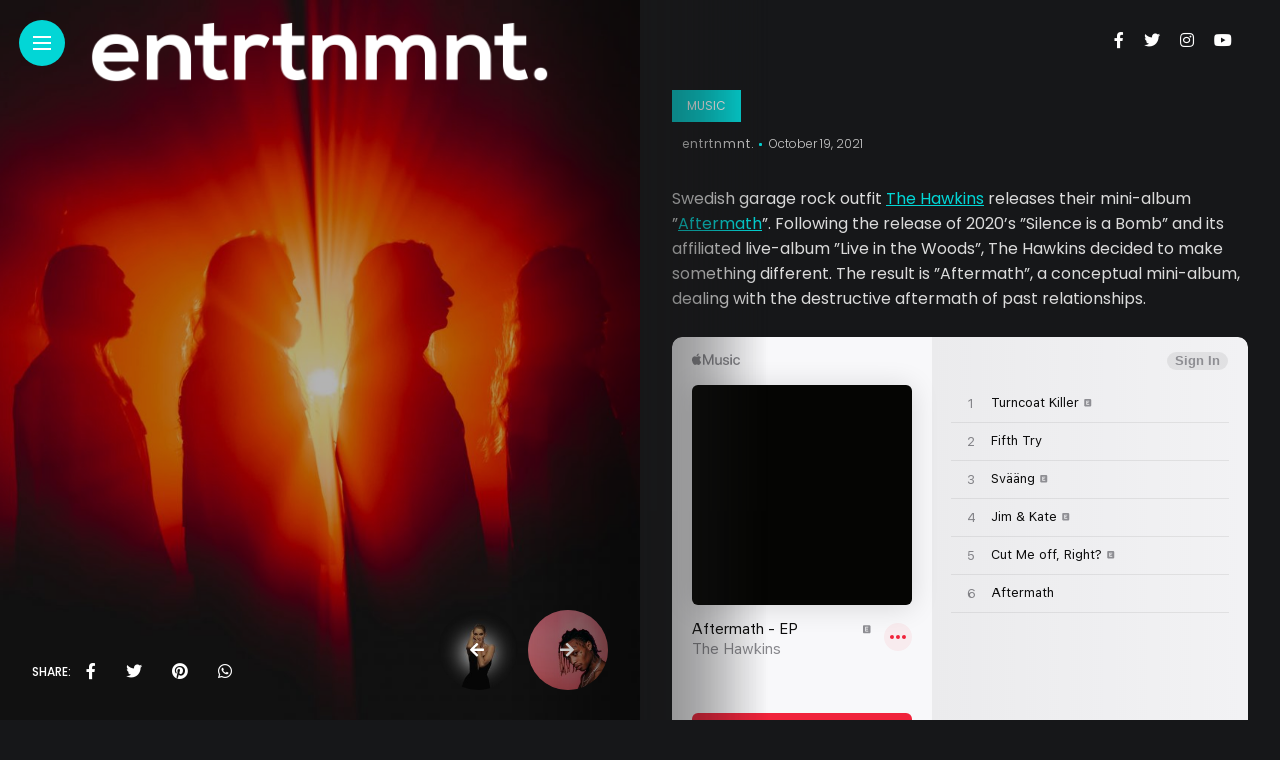

--- FILE ---
content_type: text/html; charset=UTF-8
request_url: https://entrtnmnt.com/swedish-garage-rock-outfit-the-hawkins-debut-aftermath-mini-album/
body_size: 12355
content:
<!DOCTYPE html>
<html lang="en-US">
<head>
    <meta charset="UTF-8">
    <meta http-equiv="X-UA-Compatible" content="IE=edge">
    <meta name="viewport" content="width=device-width, initial-scale=1">
    <link rel="profile" href="http://gmpg.org/xfn/11" />
    <link rel="pingback" href="https://entrtnmnt.com/xmlrpc.php">
		    <title>Swedish Garage Rock Outfit The Hawkins Debut ”Aftermath” Mini-Album &#8211; entrtnmnt.</title>
<meta name='robots' content='max-image-preview:large' />
<link rel='dns-prefetch' href='//fonts.googleapis.com' />
<link rel="alternate" type="application/rss+xml" title="entrtnmnt. &raquo; Feed" href="https://entrtnmnt.com/feed/" />
<link rel="alternate" type="application/rss+xml" title="entrtnmnt. &raquo; Comments Feed" href="https://entrtnmnt.com/comments/feed/" />
<link rel="alternate" type="application/rss+xml" title="entrtnmnt. &raquo; Swedish Garage Rock Outfit The Hawkins Debut ”Aftermath” Mini-Album Comments Feed" href="https://entrtnmnt.com/swedish-garage-rock-outfit-the-hawkins-debut-aftermath-mini-album/feed/" />
<link rel="alternate" title="oEmbed (JSON)" type="application/json+oembed" href="https://entrtnmnt.com/wp-json/oembed/1.0/embed?url=https%3A%2F%2Fentrtnmnt.com%2Fswedish-garage-rock-outfit-the-hawkins-debut-aftermath-mini-album%2F" />
<link rel="alternate" title="oEmbed (XML)" type="text/xml+oembed" href="https://entrtnmnt.com/wp-json/oembed/1.0/embed?url=https%3A%2F%2Fentrtnmnt.com%2Fswedish-garage-rock-outfit-the-hawkins-debut-aftermath-mini-album%2F&#038;format=xml" />
<meta property="og:image" content="https://entrtnmnt.com/wp-content/uploads/2021/10/the-hawkins-490x550.jpg"/><meta property="og:description" content="Swedish garage rock outfit The Hawkins releases their mini-album ”Aftermath”. Following the release of 2020&#8217;s ”Silence is a Bomb”..."/><style id='wp-img-auto-sizes-contain-inline-css' type='text/css'>
img:is([sizes=auto i],[sizes^="auto," i]){contain-intrinsic-size:3000px 1500px}
/*# sourceURL=wp-img-auto-sizes-contain-inline-css */
</style>
<link rel='stylesheet' id='owl-carousel-css' href='https://entrtnmnt.com/wp-content/themes/anymag/assets/css/owl.carousel.css?ver=2.3.4' type='text/css' media='all' />
<link rel='stylesheet' id='fontawesome-css' href='https://entrtnmnt.com/wp-content/themes/anymag/assets/fonts/fontawesome-free-5.15.2-web/css/all.min.css?ver=5.15.2' type='text/css' media='all' />
<link rel='stylesheet' id='simplebar-css' href='https://entrtnmnt.com/wp-content/themes/anymag/assets/css/simple-bar.css?ver=2.2.1' type='text/css' media='all' />
<link rel='stylesheet' id='interlace-css-css' href='https://entrtnmnt.com/wp-content/themes/anymag/assets/css/interlace.css?ver=2.2.1' type='text/css' media='all' />
<link rel='stylesheet' id='anymag-main-css' href='https://entrtnmnt.com/wp-content/themes/anymag/style.css?ver=1.0' type='text/css' media='all' />
<style id='anymag-main-inline-css' type='text/css'>
body,input,.button,.content-part .post-meta,.widget_recent_entries span,.sidebar ul li.cat-item,.list-date,.latest-posts-meta,.post-meta,.slider-list-meta,.sidebar .widget_recent_comments .recentcomments .url,input,select,textarea {font-family:Poppins;}body,#hidden-sidebar.active .widgets-side,.magcover,.post-format,#top-bar-right,.turn-left {background:#161719;} .searchform-overlay {background-color:rgba(22,23,25,0.95);}body p {font-size:16px;line-height:1.6em; letter-spacing:0px;}h1,h2,h3,h4,h5,h6,.widget_recent_entries ul li a,.widget_recent_comments ul li a,.sidebar .widget-title,.post-readmore a,.intro-line h1,.sidebar .recentcomments a,.elementor-image-carousel-caption {font-family:Poppins;color:#ffffff;}a,.post-content a,.sidebar a,.post-comments span.reply a,.sidebar .widget a,.sidebar .widget.widget_archive li a {color:#02d6d6;}a:hover,.post-content a:hover,.sidebar a:hover,.post-comments span.reply a:hover,.sidebar .widget ul li a:hover,.sidebar .widget.widget_archive li a:hover {color:#999999;} .post-title,.post-title a {font-size:25px; font-weight:600; line-height:1.3em; letter-spacing:0px;} .slide-title,.slide-title h2 a {font-size:25px; font-weight:600; letter-spacing:0px;} .slide-item {height:300px; } .page-title,.post-header h1,.item-related h5 a,.entry-title,.random-ttl a,.feat-categ-item .content-part h5 a,.sidebar .widget_recent_entries ul li a,.sidebar .widget-content .img-button,.sidebar .widget_recent_comments .recentcomments > a,.sidebar .latest-posts .latest-posts-item a {font-weight:600; } .post-title a,.slide-title h2 a,.random-ttl a,.feat-title a,.item-related h5 a,.entry-title,.latest-posts-text a,.widget_recent_entries {text-transform:uppercase; } .top-menu-button,#nav-wrapper .simplebar-track.simplebar-vertical {background:#02d6d6;}#nav-wrapper .simplebar-scrollbar::before {background:#ffffff} .nav-panel {background:#26282d;}#nav-wrapper .nav-menu li a,.slicknav_nav li a {font-family:Oswald;font-size:33px;font-weight:800; } .magcover,.f-width #site-header {width:50%;} .magcontent,.f-width.nav-open #footer {width:50%; } .magheader {width:50%; } .f-width.nav-open #main-area {margin-left:50%;} .cover-logo {width:80%; } .single .cover-logo {width:80%;} .overlay,.post-overlay {opacity:.3; background:#000000} .single-post .overlay {opacity:.3; background:#000000} .fold-shadow-right,.fold-shadow-left,.fold-shadow {opacity:.5} .nav-panel .fold-shadow-left {opacity:.0}#nav-wrapper .nav-menu li a,.sub-menu-toggle::after,#nav-wrapper ul.nav-menu ul a,.slicknav_nav a,#top-search a.search {color:#ffffff;}#nav-wrapper .nav-menu li a:hover,#nav-wrapper .nav-menu li a:hover:after,#topbar-social-links a:hover,.slicknav_nav a:hover,.sticky-social a:hover,.sticky-subscribe a:hover,.current-menu-item > a {color:#fff!important;}#nav-wrapper .nav-menu li a {background:linear-gradient(to bottom,transparent 62%,#02d6d6 0) left bottom/0 400% no-repeat; }#nav-wrapper .current-menu-item > a {background:#02d6d6!important; }body,.post-list-entry p,.post-entry .post-meta li,.post-content,.post-author,.thecomment p,.latest-posts-meta,#post-navigation span,.sidebar .widget_recent_comments ul,.widget_meta li a,.about-content,.sidebar .widget_recent_comments .recentcomments .url,.comment-text .date,.post-navigation span,.searchform-overlay p,.searchform-overlay .search-field,.searchform-overlay .search-button,input,select,.hidden-sidebar-button a.open-hidden-sidebar,textarea {color:#dbdbdb;} .post-content h1,.post-content h2,.post-content h3,.post-content h4,.post-content h5,.post-content h6,.post-content blockquote,.comment-text blockquote,blockquote::before,.post-title,.post-title a,.about-title,.page-title,.post-header h1,.random-ttl a,.feat-title a,.item-related h5 a,.about-title,.about-content h5,.entry-title,.post-readmore a,.category-box h1,#post-navigation h6,.header-social-links a,.postnav-noimage .navprev::after,.postnav-noimage .navnext::after,.sidebar .widget-title,.sidebar .latest-posts-text h4 a,.sidebar .widget_recent_entries a,.sidebar .recentcomments a,.sidebar .widget-content .img-button,.thecomment .comment-text h6.author,.thecomment .comment-text h6.author a,.archive-box span,#respond h,label {color:#ffffff;} .post-title:hover,.post-title a:hover,.random-ttl a:hover,.feat-title a:hover,.post-readmore a:hover,.item-related h5 a:hover,.post-navigation a:hover h6,.sidebar .latest-posts .latest-posts-text h4 a:hover,.sidebar .widget_recent_entries ul li a:hover,.sidebar #recentcomments li a:hover,.header-social-links a:hover {color:#02d6d6;} .post-item .image-part,.owl-stage-outer,.random-image,.feat-categ-item .image-part,.category-wid .category-img,.about-img{border-radius:15px; } .post-item .image-part,.post-list .post-item .image-part {height:300px; } .entry-title {font-size:65px;line-height:1.1em; letter-spacing:0px; } .underline a {background:linear-gradient(to bottom,transparent 62%,#02d6d6 0) left bottom/0 20% no-repeat; } .section-title h4,.author-content {border-left:3px solid #02d6d6; }content-part .post-meta,.content-part .post-meta a,.post-meta li,.post-meta li span,.post-entry .post-meta a,.widget-date {color:#cccccc;}ul.post-meta li:not(:last-child)::after {background:#02d6d6;} .content-part .post-meta a:hover,.sidebar .widget .tagcloud a:hover,.post-tags a:hover,.post-entry .post-meta a:hover {color:#999999;} .owl-prev:hover i,.owl-next:hover i,.widget li > .narrow i,.error404 h1 span,.intro-line h1 i,.intro-line h1 b,.intro-line h1 em,.intro-line h1 strong {color:#02d6d6;} .post-categs-box .categ a,.single-categs-box .categ a {background:#02d6d6;} .post-categs .categ a,.single-categs .categ a,.sidebar ul li.cat-item a,.sidebar ul li.cat-item a:hover {color:#02d6d6;}blockquote {border-left:3px solid #02d6d6; } .category-box h1 {border-left:5px solid #02d6d6; } .post-format {color:#02d6d6; } .post-tags a,.sidebar .widget .tagcloud a {background:#19303d!important; color:#ffffff!important; } .post-readmore i,.post-comments .reply i {color:#02d6d6!important; } .related-posts-cover-title h4 {border-bottom:3px solid #02d6d6; } .sidebar .widget-title,.random-posts-title h3 {border-left:3px solid #02d6d6; } .wp-block-search button,input[type='submit'],input.button {font-family:Poppins;background:#02d6d6!important; color:#fff!important; } .wp-block-search button:hover,input[type="submit"]:hover,input.button:hover {background:#26d6d6!important; color:#ffffff!important; } .wp-block-button a.wp-block-button__link {background-color:#02d6d6; color:#ffffff; border:2px solid #02d6d6; } .wp-block-button.is-style-outline a.wp-block-button__link {border:2px solid #02d6d6; } .wp-block-button a.wp-block-button__link:hover,.wp-block-button.is-style-outline a.wp-block-button__link:hover {background-color:#26d6d6; color:#ffffff; border:2px solid #26d6d6; } .pagination .nav-links .current,.pagination-post > span,.loadmore.button {background:#02d6d6; color:#ffffff; } .navigation.pagination .nav-links a {background:#eeeeee; color:#787878; } .navigation.pagination .nav-links a:hover,.loadmore.button:hover {background:#e8e8e8; color:#111111; } .intro-line {width:60%;} .intro-line h1 {font-size:41px; }#footer {background:#161719;}#footer,#footer-copyright {color:#ffffff;}#footer a {color:#e5e5e5;}#footer a:hover {color:#ffffff!important;}
/*# sourceURL=anymag-main-inline-css */
</style>
<link rel='stylesheet' id='anymag-responsive-css' href='https://entrtnmnt.com/wp-content/themes/anymag/assets/css/responsive.css?ver=1.0' type='text/css' media='all' />
<link rel='stylesheet' id='widgets-fonts-css' href='//fonts.googleapis.com/css?family=Bitter%3A400%2C500%2C600%7CPlayfair+Display%3A400%2C500%2C700%7COswald%3A400%2C500%2C600%7CRoboto%3A400%2C500%2C600%7CTeko%3A400%2C500%2C600&#038;subset=latin%2Clatin-ext' type='text/css' media='all' />
<style id='wp-emoji-styles-inline-css' type='text/css'>

	img.wp-smiley, img.emoji {
		display: inline !important;
		border: none !important;
		box-shadow: none !important;
		height: 1em !important;
		width: 1em !important;
		margin: 0 0.07em !important;
		vertical-align: -0.1em !important;
		background: none !important;
		padding: 0 !important;
	}
/*# sourceURL=wp-emoji-styles-inline-css */
</style>
<style id='wp-block-library-inline-css' type='text/css'>
:root{--wp-block-synced-color:#7a00df;--wp-block-synced-color--rgb:122,0,223;--wp-bound-block-color:var(--wp-block-synced-color);--wp-editor-canvas-background:#ddd;--wp-admin-theme-color:#007cba;--wp-admin-theme-color--rgb:0,124,186;--wp-admin-theme-color-darker-10:#006ba1;--wp-admin-theme-color-darker-10--rgb:0,107,160.5;--wp-admin-theme-color-darker-20:#005a87;--wp-admin-theme-color-darker-20--rgb:0,90,135;--wp-admin-border-width-focus:2px}@media (min-resolution:192dpi){:root{--wp-admin-border-width-focus:1.5px}}.wp-element-button{cursor:pointer}:root .has-very-light-gray-background-color{background-color:#eee}:root .has-very-dark-gray-background-color{background-color:#313131}:root .has-very-light-gray-color{color:#eee}:root .has-very-dark-gray-color{color:#313131}:root .has-vivid-green-cyan-to-vivid-cyan-blue-gradient-background{background:linear-gradient(135deg,#00d084,#0693e3)}:root .has-purple-crush-gradient-background{background:linear-gradient(135deg,#34e2e4,#4721fb 50%,#ab1dfe)}:root .has-hazy-dawn-gradient-background{background:linear-gradient(135deg,#faaca8,#dad0ec)}:root .has-subdued-olive-gradient-background{background:linear-gradient(135deg,#fafae1,#67a671)}:root .has-atomic-cream-gradient-background{background:linear-gradient(135deg,#fdd79a,#004a59)}:root .has-nightshade-gradient-background{background:linear-gradient(135deg,#330968,#31cdcf)}:root .has-midnight-gradient-background{background:linear-gradient(135deg,#020381,#2874fc)}:root{--wp--preset--font-size--normal:16px;--wp--preset--font-size--huge:42px}.has-regular-font-size{font-size:1em}.has-larger-font-size{font-size:2.625em}.has-normal-font-size{font-size:var(--wp--preset--font-size--normal)}.has-huge-font-size{font-size:var(--wp--preset--font-size--huge)}.has-text-align-center{text-align:center}.has-text-align-left{text-align:left}.has-text-align-right{text-align:right}.has-fit-text{white-space:nowrap!important}#end-resizable-editor-section{display:none}.aligncenter{clear:both}.items-justified-left{justify-content:flex-start}.items-justified-center{justify-content:center}.items-justified-right{justify-content:flex-end}.items-justified-space-between{justify-content:space-between}.screen-reader-text{border:0;clip-path:inset(50%);height:1px;margin:-1px;overflow:hidden;padding:0;position:absolute;width:1px;word-wrap:normal!important}.screen-reader-text:focus{background-color:#ddd;clip-path:none;color:#444;display:block;font-size:1em;height:auto;left:5px;line-height:normal;padding:15px 23px 14px;text-decoration:none;top:5px;width:auto;z-index:100000}html :where(.has-border-color){border-style:solid}html :where([style*=border-top-color]){border-top-style:solid}html :where([style*=border-right-color]){border-right-style:solid}html :where([style*=border-bottom-color]){border-bottom-style:solid}html :where([style*=border-left-color]){border-left-style:solid}html :where([style*=border-width]){border-style:solid}html :where([style*=border-top-width]){border-top-style:solid}html :where([style*=border-right-width]){border-right-style:solid}html :where([style*=border-bottom-width]){border-bottom-style:solid}html :where([style*=border-left-width]){border-left-style:solid}html :where(img[class*=wp-image-]){height:auto;max-width:100%}:where(figure){margin:0 0 1em}html :where(.is-position-sticky){--wp-admin--admin-bar--position-offset:var(--wp-admin--admin-bar--height,0px)}@media screen and (max-width:600px){html :where(.is-position-sticky){--wp-admin--admin-bar--position-offset:0px}}

/*# sourceURL=wp-block-library-inline-css */
</style><style id='global-styles-inline-css' type='text/css'>
:root{--wp--preset--aspect-ratio--square: 1;--wp--preset--aspect-ratio--4-3: 4/3;--wp--preset--aspect-ratio--3-4: 3/4;--wp--preset--aspect-ratio--3-2: 3/2;--wp--preset--aspect-ratio--2-3: 2/3;--wp--preset--aspect-ratio--16-9: 16/9;--wp--preset--aspect-ratio--9-16: 9/16;--wp--preset--color--black: #000000;--wp--preset--color--cyan-bluish-gray: #abb8c3;--wp--preset--color--white: #ffffff;--wp--preset--color--pale-pink: #f78da7;--wp--preset--color--vivid-red: #cf2e2e;--wp--preset--color--luminous-vivid-orange: #ff6900;--wp--preset--color--luminous-vivid-amber: #fcb900;--wp--preset--color--light-green-cyan: #7bdcb5;--wp--preset--color--vivid-green-cyan: #00d084;--wp--preset--color--pale-cyan-blue: #8ed1fc;--wp--preset--color--vivid-cyan-blue: #0693e3;--wp--preset--color--vivid-purple: #9b51e0;--wp--preset--gradient--vivid-cyan-blue-to-vivid-purple: linear-gradient(135deg,rgb(6,147,227) 0%,rgb(155,81,224) 100%);--wp--preset--gradient--light-green-cyan-to-vivid-green-cyan: linear-gradient(135deg,rgb(122,220,180) 0%,rgb(0,208,130) 100%);--wp--preset--gradient--luminous-vivid-amber-to-luminous-vivid-orange: linear-gradient(135deg,rgb(252,185,0) 0%,rgb(255,105,0) 100%);--wp--preset--gradient--luminous-vivid-orange-to-vivid-red: linear-gradient(135deg,rgb(255,105,0) 0%,rgb(207,46,46) 100%);--wp--preset--gradient--very-light-gray-to-cyan-bluish-gray: linear-gradient(135deg,rgb(238,238,238) 0%,rgb(169,184,195) 100%);--wp--preset--gradient--cool-to-warm-spectrum: linear-gradient(135deg,rgb(74,234,220) 0%,rgb(151,120,209) 20%,rgb(207,42,186) 40%,rgb(238,44,130) 60%,rgb(251,105,98) 80%,rgb(254,248,76) 100%);--wp--preset--gradient--blush-light-purple: linear-gradient(135deg,rgb(255,206,236) 0%,rgb(152,150,240) 100%);--wp--preset--gradient--blush-bordeaux: linear-gradient(135deg,rgb(254,205,165) 0%,rgb(254,45,45) 50%,rgb(107,0,62) 100%);--wp--preset--gradient--luminous-dusk: linear-gradient(135deg,rgb(255,203,112) 0%,rgb(199,81,192) 50%,rgb(65,88,208) 100%);--wp--preset--gradient--pale-ocean: linear-gradient(135deg,rgb(255,245,203) 0%,rgb(182,227,212) 50%,rgb(51,167,181) 100%);--wp--preset--gradient--electric-grass: linear-gradient(135deg,rgb(202,248,128) 0%,rgb(113,206,126) 100%);--wp--preset--gradient--midnight: linear-gradient(135deg,rgb(2,3,129) 0%,rgb(40,116,252) 100%);--wp--preset--font-size--small: 13px;--wp--preset--font-size--medium: 20px;--wp--preset--font-size--large: 36px;--wp--preset--font-size--x-large: 42px;--wp--preset--spacing--20: 0.44rem;--wp--preset--spacing--30: 0.67rem;--wp--preset--spacing--40: 1rem;--wp--preset--spacing--50: 1.5rem;--wp--preset--spacing--60: 2.25rem;--wp--preset--spacing--70: 3.38rem;--wp--preset--spacing--80: 5.06rem;--wp--preset--shadow--natural: 6px 6px 9px rgba(0, 0, 0, 0.2);--wp--preset--shadow--deep: 12px 12px 50px rgba(0, 0, 0, 0.4);--wp--preset--shadow--sharp: 6px 6px 0px rgba(0, 0, 0, 0.2);--wp--preset--shadow--outlined: 6px 6px 0px -3px rgb(255, 255, 255), 6px 6px rgb(0, 0, 0);--wp--preset--shadow--crisp: 6px 6px 0px rgb(0, 0, 0);}:where(.is-layout-flex){gap: 0.5em;}:where(.is-layout-grid){gap: 0.5em;}body .is-layout-flex{display: flex;}.is-layout-flex{flex-wrap: wrap;align-items: center;}.is-layout-flex > :is(*, div){margin: 0;}body .is-layout-grid{display: grid;}.is-layout-grid > :is(*, div){margin: 0;}:where(.wp-block-columns.is-layout-flex){gap: 2em;}:where(.wp-block-columns.is-layout-grid){gap: 2em;}:where(.wp-block-post-template.is-layout-flex){gap: 1.25em;}:where(.wp-block-post-template.is-layout-grid){gap: 1.25em;}.has-black-color{color: var(--wp--preset--color--black) !important;}.has-cyan-bluish-gray-color{color: var(--wp--preset--color--cyan-bluish-gray) !important;}.has-white-color{color: var(--wp--preset--color--white) !important;}.has-pale-pink-color{color: var(--wp--preset--color--pale-pink) !important;}.has-vivid-red-color{color: var(--wp--preset--color--vivid-red) !important;}.has-luminous-vivid-orange-color{color: var(--wp--preset--color--luminous-vivid-orange) !important;}.has-luminous-vivid-amber-color{color: var(--wp--preset--color--luminous-vivid-amber) !important;}.has-light-green-cyan-color{color: var(--wp--preset--color--light-green-cyan) !important;}.has-vivid-green-cyan-color{color: var(--wp--preset--color--vivid-green-cyan) !important;}.has-pale-cyan-blue-color{color: var(--wp--preset--color--pale-cyan-blue) !important;}.has-vivid-cyan-blue-color{color: var(--wp--preset--color--vivid-cyan-blue) !important;}.has-vivid-purple-color{color: var(--wp--preset--color--vivid-purple) !important;}.has-black-background-color{background-color: var(--wp--preset--color--black) !important;}.has-cyan-bluish-gray-background-color{background-color: var(--wp--preset--color--cyan-bluish-gray) !important;}.has-white-background-color{background-color: var(--wp--preset--color--white) !important;}.has-pale-pink-background-color{background-color: var(--wp--preset--color--pale-pink) !important;}.has-vivid-red-background-color{background-color: var(--wp--preset--color--vivid-red) !important;}.has-luminous-vivid-orange-background-color{background-color: var(--wp--preset--color--luminous-vivid-orange) !important;}.has-luminous-vivid-amber-background-color{background-color: var(--wp--preset--color--luminous-vivid-amber) !important;}.has-light-green-cyan-background-color{background-color: var(--wp--preset--color--light-green-cyan) !important;}.has-vivid-green-cyan-background-color{background-color: var(--wp--preset--color--vivid-green-cyan) !important;}.has-pale-cyan-blue-background-color{background-color: var(--wp--preset--color--pale-cyan-blue) !important;}.has-vivid-cyan-blue-background-color{background-color: var(--wp--preset--color--vivid-cyan-blue) !important;}.has-vivid-purple-background-color{background-color: var(--wp--preset--color--vivid-purple) !important;}.has-black-border-color{border-color: var(--wp--preset--color--black) !important;}.has-cyan-bluish-gray-border-color{border-color: var(--wp--preset--color--cyan-bluish-gray) !important;}.has-white-border-color{border-color: var(--wp--preset--color--white) !important;}.has-pale-pink-border-color{border-color: var(--wp--preset--color--pale-pink) !important;}.has-vivid-red-border-color{border-color: var(--wp--preset--color--vivid-red) !important;}.has-luminous-vivid-orange-border-color{border-color: var(--wp--preset--color--luminous-vivid-orange) !important;}.has-luminous-vivid-amber-border-color{border-color: var(--wp--preset--color--luminous-vivid-amber) !important;}.has-light-green-cyan-border-color{border-color: var(--wp--preset--color--light-green-cyan) !important;}.has-vivid-green-cyan-border-color{border-color: var(--wp--preset--color--vivid-green-cyan) !important;}.has-pale-cyan-blue-border-color{border-color: var(--wp--preset--color--pale-cyan-blue) !important;}.has-vivid-cyan-blue-border-color{border-color: var(--wp--preset--color--vivid-cyan-blue) !important;}.has-vivid-purple-border-color{border-color: var(--wp--preset--color--vivid-purple) !important;}.has-vivid-cyan-blue-to-vivid-purple-gradient-background{background: var(--wp--preset--gradient--vivid-cyan-blue-to-vivid-purple) !important;}.has-light-green-cyan-to-vivid-green-cyan-gradient-background{background: var(--wp--preset--gradient--light-green-cyan-to-vivid-green-cyan) !important;}.has-luminous-vivid-amber-to-luminous-vivid-orange-gradient-background{background: var(--wp--preset--gradient--luminous-vivid-amber-to-luminous-vivid-orange) !important;}.has-luminous-vivid-orange-to-vivid-red-gradient-background{background: var(--wp--preset--gradient--luminous-vivid-orange-to-vivid-red) !important;}.has-very-light-gray-to-cyan-bluish-gray-gradient-background{background: var(--wp--preset--gradient--very-light-gray-to-cyan-bluish-gray) !important;}.has-cool-to-warm-spectrum-gradient-background{background: var(--wp--preset--gradient--cool-to-warm-spectrum) !important;}.has-blush-light-purple-gradient-background{background: var(--wp--preset--gradient--blush-light-purple) !important;}.has-blush-bordeaux-gradient-background{background: var(--wp--preset--gradient--blush-bordeaux) !important;}.has-luminous-dusk-gradient-background{background: var(--wp--preset--gradient--luminous-dusk) !important;}.has-pale-ocean-gradient-background{background: var(--wp--preset--gradient--pale-ocean) !important;}.has-electric-grass-gradient-background{background: var(--wp--preset--gradient--electric-grass) !important;}.has-midnight-gradient-background{background: var(--wp--preset--gradient--midnight) !important;}.has-small-font-size{font-size: var(--wp--preset--font-size--small) !important;}.has-medium-font-size{font-size: var(--wp--preset--font-size--medium) !important;}.has-large-font-size{font-size: var(--wp--preset--font-size--large) !important;}.has-x-large-font-size{font-size: var(--wp--preset--font-size--x-large) !important;}
/*# sourceURL=global-styles-inline-css */
</style>

<style id='classic-theme-styles-inline-css' type='text/css'>
/*! This file is auto-generated */
.wp-block-button__link{color:#fff;background-color:#32373c;border-radius:9999px;box-shadow:none;text-decoration:none;padding:calc(.667em + 2px) calc(1.333em + 2px);font-size:1.125em}.wp-block-file__button{background:#32373c;color:#fff;text-decoration:none}
/*# sourceURL=/wp-includes/css/classic-themes.min.css */
</style>
<link rel='stylesheet' id='google-fonts-anymag-css' href='//fonts.googleapis.com/css?family=Poppins:100,100italic,200,200italic,300,300italic,400,400italic,500,500italic,600,600italic,700,700italic,800,800italic,900,900italic' type='text/css' media='all' />
<link rel='stylesheet' id='child-stylesheet-css' href='https://entrtnmnt.com/wp-content/themes/anymag-child/style.css?ver=1.0' type='text/css' media='all' />
<link rel='stylesheet' id='wp-block-paragraph-css' href='https://entrtnmnt.com/wp-includes/blocks/paragraph/style.min.css?ver=6.9' type='text/css' media='all' />
<script type="text/javascript" src="https://entrtnmnt.com/wp-includes/js/jquery/jquery.min.js?ver=3.7.1" id="jquery-core-js"></script>
<script type="text/javascript" src="https://entrtnmnt.com/wp-includes/js/jquery/jquery-migrate.min.js?ver=3.4.1" id="jquery-migrate-js"></script>
<link rel="https://api.w.org/" href="https://entrtnmnt.com/wp-json/" /><link rel="alternate" title="JSON" type="application/json" href="https://entrtnmnt.com/wp-json/wp/v2/posts/2416" /><link rel="EditURI" type="application/rsd+xml" title="RSD" href="https://entrtnmnt.com/xmlrpc.php?rsd" />
<meta name="generator" content="WordPress 6.9" />
<link rel="canonical" href="https://entrtnmnt.com/swedish-garage-rock-outfit-the-hawkins-debut-aftermath-mini-album/" />
<link rel='shortlink' href='https://entrtnmnt.com/?p=2416' />
<link rel="icon" href="https://entrtnmnt.com/wp-content/uploads/2021/10/star-avatar-60x60.png" sizes="32x32" />
<link rel="icon" href="https://entrtnmnt.com/wp-content/uploads/2021/10/star-avatar-300x300.png" sizes="192x192" />
<link rel="apple-touch-icon" href="https://entrtnmnt.com/wp-content/uploads/2021/10/star-avatar-300x300.png" />
<meta name="msapplication-TileImage" content="https://entrtnmnt.com/wp-content/uploads/2021/10/star-avatar-300x300.png" />
</head>

<body class="wp-singular post-template-default single single-post postid-2416 single-format-standard wp-theme-anymag wp-child-theme-anymag-child">

  <div class="site-wrapper ">	
	<div class="container site-content">

			        
  
<style>
                  </style>

  <div class="magheader">
      
    <header id="content-header">
  
   <div class="header-social-links">
<a href="https://www.facebook.com/WeAreEntrtnmnt" target="_blank"><i class="fab fa-facebook-f"></i></a><a href="https://twitter.com/WeAreENTRTNMNT" target="_blank"><i class="fab fa-twitter"></i></a><a href="https://www.instagram.com/weareentrtnmnt" target="_blank"><i class="fab fa-instagram"></i></a><a href="https://youtube.com/c/ENTRTNMNT" target="_blank"><i class="fab fa-youtube"></i></a></div>  


</header> 
  </div>
  <article id="post-2416" class="post-2416 post type-post status-publish format-standard has-post-thumbnail hentry category-music"> 
    <div class="single-post">
              <div class="magcover">
          <div class="turn-left"></div>          <div class="fold-shadow-left"></div>
            <div class="cover-wrap">
              <div class="cover-content">
                <header id="cover-header">

  <div class="top-menu-button">
    <a href="#" class="open-hidden-menu">
      <span class="bar-1"></span>
      <span class="bar-2"></span>
      <span class="bar-3"></span>
    </a>
  </div>

  <div class="cover-logo">
        <a href="https://entrtnmnt.com/"><img src="http://entrtnmnt.com/wp-content/uploads/2021/09/cover-logo-entrtnmnt.png" alt="entrtnmnt." /></a>
     
  </div>

  <div class="nav-panel">
    <div class="fold-shadow-left"></div>
    <div class="nav-header">
      <div class="menu-logo">
                <a href="https://entrtnmnt.com/"><img src="http://entrtnmnt.com/wp-content/uploads/2021/09/cover-logo-entrtnmnt.png" alt="entrtnmnt." /></a>
         
      </div>
          </div>
    
    <div id="nav-wrapper" data-simplebar>
    <div class="menu-main-menu-container"><ul id="menu-main-menu" class="nav-menu"><li id="menu-item-2864" class="menu-item menu-item-type-taxonomy menu-item-object-category current-post-ancestor current-menu-parent current-post-parent menu-item-2864"><a href="https://entrtnmnt.com/category/music/">Music</a></li>
<li id="menu-item-2867" class="menu-item menu-item-type-taxonomy menu-item-object-category menu-item-2867"><a href="https://entrtnmnt.com/category/movies/">Movies</a></li>
<li id="menu-item-2868" class="menu-item menu-item-type-taxonomy menu-item-object-category menu-item-2868"><a href="https://entrtnmnt.com/category/television/">Television</a></li>
<li id="menu-item-2865" class="menu-item menu-item-type-taxonomy menu-item-object-category menu-item-2865"><a href="https://entrtnmnt.com/category/books/">Books</a></li>
<li id="menu-item-2869" class="menu-item menu-item-type-taxonomy menu-item-object-category menu-item-2869"><a href="https://entrtnmnt.com/category/theater/">Theater</a></li>
<li id="menu-item-2866" class="menu-item menu-item-type-taxonomy menu-item-object-category menu-item-2866"><a href="https://entrtnmnt.com/category/fashion/">Fashion</a></li>
<li id="menu-item-1006" class="menu-item menu-item-type-post_type menu-item-object-page menu-item-1006"><a href="https://entrtnmnt.com/about/">About Us</a></li>
</ul></div>    <div class="menu-search">
              <div class="site-search">
          <div id="top-search">
           <a href="#" class="search"><i class="fas fa-search"></i>Search</a>
          </div>
        </div> 
            </div>
    </div>
  </div>

</header>
                 
                
                                  <div class="social-share-cover">
<ul class="post-share">
  <li>
    <div class="share-ttl">
      Share:    </div>
  </li>
    <li>
    <a href="//www.facebook.com/sharer.php?u=https://entrtnmnt.com/swedish-garage-rock-outfit-the-hawkins-debut-aftermath-mini-album/" title="facebook" class="facebook" onclick="javascript:window.open(this.href,'', 'menubar=no,toolbar=no,resizable=yes,scrollbars=yes,height=220,width=600');return false;">
      <i class="fab fa-facebook-f"></i>
    </a>
  </li>
  	
    <li>  
    <a class="twitter" href="https://twitter.com/intent/tweet?text=Swedish+Garage+Rock+Outfit+The+Hawkins+Debut+%E2%80%9DAftermath%E2%80%9D+Mini-Album&url=https://entrtnmnt.com/swedish-garage-rock-outfit-the-hawkins-debut-aftermath-mini-album/" title="twitter&via=">
	    <i class="fab fa-twitter"></i>
	  </a>
  </li>   
        <li>  
   <a class="pinterest" data-pin-do="none" href="https://pinterest.com/pin/create/button/?url=https://entrtnmnt.com/swedish-garage-rock-outfit-the-hawkins-debut-aftermath-mini-album/&media=https://entrtnmnt.com/wp-content/uploads/2021/10/the-hawkins.jpg&description=Swedish+Garage+Rock+Outfit+The+Hawkins+Debut+%E2%80%9DAftermath%E2%80%9D+Mini-Album" data-width="750" data-height="750" target="_blank" title="pinterest">
    <i class="fab fa-pinterest"></i>
    </a>
  </li>  
      <li>  
    <a href="whatsapp://send?text=https://entrtnmnt.com/swedish-garage-rock-outfit-the-hawkins-debut-aftermath-mini-album/" data-action="share/whatsapp/share" class="whatsapp">
      <i class="fab fa-whatsapp"></i>
    </a>
  </li>  
        </ul>
</div>
                   
                             
                                  	<div class="post-navigation">
		
		<div class="post-next">
						<a class="prev-post-label" href="https://entrtnmnt.com/tyla-yaweh-set-to-join-saint-jhn-on-tour/" >
								<div class="postnav-image">
				<i class="fas fa-arrow-right"></i>
				<div class="overlay"></div>	
				<div class="navprev"><img width="150" height="150" src="https://entrtnmnt.com/wp-content/uploads/2021/10/TYLA-YAWEH-150x150.jpg" class="attachment-thumbnail size-thumbnail wp-post-image" alt="TYLA YAWEH" decoding="async" srcset="https://entrtnmnt.com/wp-content/uploads/2021/10/TYLA-YAWEH-150x150.jpg 150w, https://entrtnmnt.com/wp-content/uploads/2021/10/TYLA-YAWEH-60x60.jpg 60w" sizes="(max-width: 150px) 100vw, 150px" /></div>				</div>
							</a>
					</div>
		
		<div class="post-prev">
						<a class="next-post-label" href="https://entrtnmnt.com/celine-dion-delays-opening-of-new-las-vegas-show-due-to-medical-reasons/">
								<div class="postnav-image">
				<i class="fas fa-arrow-left"></i>
				<div class="overlay"></div>	
				<div class="navnext"><img width="150" height="150" src="https://entrtnmnt.com/wp-content/uploads/2021/10/celinedion-150x150.jpg" class="attachment-thumbnail size-thumbnail wp-post-image" alt="celine dion" decoding="async" srcset="https://entrtnmnt.com/wp-content/uploads/2021/10/celinedion-150x150.jpg 150w, https://entrtnmnt.com/wp-content/uploads/2021/10/celinedion-60x60.jpg 60w" sizes="(max-width: 150px) 100vw, 150px" /></div>				</div>
							</a>
					</div>
		
	</div>
                
                <div class="overlay"></div>
                                  <div class="single-post-image " data-interlace-src="https://entrtnmnt.com/wp-content/uploads/2021/10/the-hawkins-960x1000.jpg" data-interlace-low="https://entrtnmnt.com/wp-content/uploads/2021/10/the-hawkins-96x100.jpg" data-interlace-alt="Swedish Garage Rock Outfit The Hawkins Debut ”Aftermath” Mini-Album"> </div>   
              </div>
          </div> 
        </div> 
      
      <div class="magcontent">

        <div class="fold-shadow-right"></div>
          <div id="main-area" class=""> 
            <div class="post-entry">
               
                                                <div class="single-categs-box">
                    
                   <span class="categ"><a href="https://entrtnmnt.com/category/music/" rel="category tag">Music</a></span>
                  </div>
                             
              <ul class="post-meta">
                              <li class="post-author">
                   
                  <span class="author"><a href="https://entrtnmnt.com/author/entrtnmnt-default/" title="Posts by entrtnmnt." rel="author">entrtnmnt.</a></span></li>
                                            <li class="single-post-date"><span><span class="date updated published">October 19, 2021</span></span></li>
                            </ul>
              
              <div class="post-content">
                
<p>Swedish garage rock outfit <strong><a href="https://music.apple.com/us/artist/the-hawkins/674326102?itsct=music_box_link&amp;itscg=30200&amp;at=1010l37X4&amp;ls=1&amp;app=music" target="_blank" rel="noreferrer noopener">The Hawkins</a></strong> releases their mini-album ”<a href="https://geo.music.apple.com/us/album/aftermath-ep/1567391225?itsct=music_box_link&amp;itscg=30200&amp;at=1010l37X4&amp;ls=1&amp;app=music" target="_blank" rel="noreferrer noopener">Aftermath</a>”. Following the release of 2020&#8217;s ”Silence is a Bomb” and its affiliated live-album ”Live in the Woods”, The Hawkins decided to make something different. The result is ”Aftermath”, a conceptual mini-album, dealing with the destructive aftermath of past relationships.</p>



<iframe src="https://embed.music.apple.com/us/album/aftermath-ep/1567391225?app=music&amp;itsct=music_box_player&amp;itscg=30200&amp;at=1010l37X4&amp;ls=1" height="450px" frameborder="0" sandbox="allow-forms allow-popups allow-same-origin allow-scripts allow-top-navigation-by-user-activation" allow="autoplay *; encrypted-media *;" style="width: 100%; max-width: 660px; overflow: hidden; border-radius: 10px; background: transparent;"></iframe>



<p>On ”Aftermath”, The Hawkins’ rock n roll-wittiness is presented in slightly darkened nuances. The band’s highly dynamic and quirky take on garage rock is performed with an underlying sense of held-back anger, angst, and apprehension. Experimental and bolder than before, ”Aftermath” offers 6 tracks moving from explosive outbursts of energy to calmer, acoustic parts, with manic episodes in between.</p>



<p>Each track of &#8220;Aftermath&#8221; tells a story connected to the aftermath of a tattered relationship. The Hawkins&#8217; lead vocalist and guitarist Johannes Carlsson comments:<br>“The theme of Aftermath is kind of like the five stages of grief &#8211; but in the context of a relationship falling apart. There is denial in ignoring the signals of destructive relationships. There is anger to-ward self-profiteering martyrdom and recurring self-hatred from constantly fucking things up. Bar-gaining and begging for someone else to help you out of misery. Depression as an outcome in al-most everything and acceptance in letting go.”</p>



<p>Despite its lyrical theme, The Hawkins’ signature mix of entertaining songwriting and easy-going en-ergy is present throughout ”Aftermath”, adding up to a highly ambivalent mixture of dead serious-ness and fun. ”Aftermath” was recorded at Shiitake Sounds. Mixed by Johannes Carlsson and mas-tered by Hans Olsson. Cover artwork for the mini-album and its single tracks by Joel “Kebabfinger” Kallioniemi.</p>
              </div> 

                            
                               
               

                              
<div class="about-author ttl-border">

	<div class="author-img">
		<img alt='' src='https://secure.gravatar.com/avatar/a90328fe513c8ed3744f84542aa7acdb6c6bbe823f88f47e15075df16a50e6b8?s=100&#038;d=mm&#038;r=g' srcset='https://secure.gravatar.com/avatar/a90328fe513c8ed3744f84542aa7acdb6c6bbe823f88f47e15075df16a50e6b8?s=200&#038;d=mm&#038;r=g 2x' class='avatar avatar-100 photo' height='100' width='100' decoding='async'/>	</div>
	
	<div class="author-content">
		<div class="box-title-area"><h4 class="title">About Author / <a href="https://entrtnmnt.com/author/entrtnmnt-default/" title="Posts by entrtnmnt." rel="author">entrtnmnt.</a></h4></div>
		<div class="author-info">
			<p>A premier digital entertainment magazine, since 2012.</p>
																	</div>
	</div>
	
</div>              

                              <ul class="post-share">
   <li>
    <a class="facebook" href="//www.facebook.com/sharer.php?u=https://entrtnmnt.com/swedish-garage-rock-outfit-the-hawkins-debut-aftermath-mini-album/" title="facebook" onclick="javascript:window.open(this.href,'', 'menubar=no,toolbar=no,resizable=yes,scrollbars=yes,height=220,width=600');return false;">
      <i class="fab fa-facebook-f"></i>
    </a>
  </li>
  	
    <li>  
	  <a class="twitter" href="https://twitter.com/intent/tweet?text=Swedish+Garage+Rock+Outfit+The+Hawkins+Debut+%E2%80%9DAftermath%E2%80%9D+Mini-Album&url=https://entrtnmnt.com/swedish-garage-rock-outfit-the-hawkins-debut-aftermath-mini-album/" title="twitter&via=">
	    <i class="fab fa-twitter"></i>
	  </a>
  </li>   
        <li>  
   <a class="pinterest" data-pin-do="none" href="https://pinterest.com/pin/create/button/?url=https://entrtnmnt.com/swedish-garage-rock-outfit-the-hawkins-debut-aftermath-mini-album/&media=https://entrtnmnt.com/wp-content/uploads/2021/10/the-hawkins.jpg&description=Swedish+Garage+Rock+Outfit+The+Hawkins+Debut+%E2%80%9DAftermath%E2%80%9D+Mini-Album" target="_blank">
    <i class="fab fa-pinterest"></i>
    </a>
  </li>  
      <li>  
    <a href="whatsapp://send?text=https://entrtnmnt.com/swedish-garage-rock-outfit-the-hawkins-debut-aftermath-mini-album/" data-action="share/whatsapp/share" class="whatsapp">
      <i class="fab fa-whatsapp"></i>
    </a>
  </li>  
        </ul>
                            
                              	<div class="post-navigation">
		
		<div class="post-prev">
						<a href="https://entrtnmnt.com/tyla-yaweh-set-to-join-saint-jhn-on-tour/" >
								<div class="postnav-image">
				<i class="fas fa-arrow-left"></i>
				<div class="overlay"></div>	
				<div class="navprev"><img width="150" height="150" src="https://entrtnmnt.com/wp-content/uploads/2021/10/TYLA-YAWEH-150x150.jpg" class="attachment-thumbnail size-thumbnail wp-post-image" alt="TYLA YAWEH" decoding="async" loading="lazy" srcset="https://entrtnmnt.com/wp-content/uploads/2021/10/TYLA-YAWEH-150x150.jpg 150w, https://entrtnmnt.com/wp-content/uploads/2021/10/TYLA-YAWEH-60x60.jpg 60w" sizes="auto, (max-width: 150px) 100vw, 150px" /></div>				</div>
								<div class="prev-post-title">
					<span>Previous post</span>
					<h6>TYLA YAWEH SET TO JOIN SAINT JHN ON TOUR</h6>
				</div>
			</a>
					</div>
		
		<div class="post-next">
						<a href="https://entrtnmnt.com/celine-dion-delays-opening-of-new-las-vegas-show-due-to-medical-reasons/">
				<div class="next-post-title">
					<span>Next post</span>
					<h6>Celine Dion Delays Opening of New Las Vegas Show Due to Medical Reasons</h6>
				</div>
								<div class="postnav-image">
				<i class="fas fa-arrow-right"></i>
				<div class="overlay"></div>	
				<div class="navnext"><img width="150" height="150" src="https://entrtnmnt.com/wp-content/uploads/2021/10/celinedion-150x150.jpg" class="attachment-thumbnail size-thumbnail wp-post-image" alt="celine dion" decoding="async" loading="lazy" srcset="https://entrtnmnt.com/wp-content/uploads/2021/10/celinedion-150x150.jpg 150w, https://entrtnmnt.com/wp-content/uploads/2021/10/celinedion-60x60.jpg 60w" sizes="auto, (max-width: 150px) 100vw, 150px" /></div>				</div>
							</a>
					</div>
		
	</div>
                            
                              <div id="comments" class="post-comments">

  <div class="comments-list">

<div class="comments-title"> 
    </div>

          </div>
                  <div class="commentform">
          	<div id="respond" class="comment-respond">
		<h3 id="reply-title" class="comment-reply-title"><span class="heading widgettitles">Leave a Comment</span> <small><a rel="nofollow" id="cancel-comment-reply-link" href="/swedish-garage-rock-outfit-the-hawkins-debut-aftermath-mini-album/#respond" style="display:none;">Cancel reply</a></small></h3><form action="https://entrtnmnt.com/wp-comments-post.php" method="post" id="commentform" class="comment-form"><p class="h-info">Your email address will not be published.</p><div class="comment-form-comment"><textarea rows="8" id="comment" class="form-control" placeholder="Comment*" name="comment" aria-required='true'></textarea> </div><div class="comment-form-group"><div class="comment-author"><input type="text" name="author" placeholder="Name*" class="form-control" id="author" value=""  aria-required='true' /></div>
<div class="comment-email"><input id="email" name="email" class="form-control" placeholder="Email*" type="text" value=""  aria-required='true' /></div>
<div class="comment-url"><input id="url" name="url" class="form-control" placeholder="Website" type="text" value="" /></div></div>
<p class="comment-form-cookies-consent"><input id="wp-comment-cookies-consent" name="wp-comment-cookies-consent" type="checkbox" value="yes" /> <label for="wp-comment-cookies-consent">Save my name, email, and website in this browser for the next time I comment.</label></p>
<p class="form-submit"><input name="submit" type="submit" id="submit" class="submit" value="Post Comment" /> <input type='hidden' name='comment_post_ID' value='2416' id='comment_post_ID' />
<input type='hidden' name='comment_parent' id='comment_parent' value='0' />
</p></form>	</div><!-- #respond -->
	        </div><!-- end commentform -->
      
</div><!-- end comments -->              
                                                <div class="related-posts">
                    		<div class="section-title side-pattern"><h4 class="post-box-title"><span>You Might Also Like</span></h4></div>
						<div class="item-related">
					
					          <div class="related-image">
					  <a href="https://entrtnmnt.com/eerie-weather-debuts-leech-single/"><img width="490" height="550" src="https://entrtnmnt.com/wp-content/uploads/2024/10/Screenshot-2024-10-19-at-5.53.11-PM-490x550.png" class="attachment-anymag-misc size-anymag-misc wp-post-image" alt="" decoding="async" loading="lazy" /></a>
					</div>
										
					<h5><a href="https://entrtnmnt.com/eerie-weather-debuts-leech-single/">Eerie Weather Debuts &#8220;Leech&#8221; Single</a></h5>
										  <span class="widget-date">October 20, 2024</span>
										
				</div>
						<div class="item-related">
					
					          <div class="related-image">
					  <a href="https://entrtnmnt.com/godsmack-earn-riaa-gold-certification-for-their-when-legends-rise-album/"><img width="345" height="230" src="https://entrtnmnt.com/wp-content/uploads/2021/09/Godsmack.jpg" class="attachment-anymag-misc size-anymag-misc wp-post-image" alt="" decoding="async" loading="lazy" srcset="https://entrtnmnt.com/wp-content/uploads/2021/09/Godsmack.jpg 345w, https://entrtnmnt.com/wp-content/uploads/2021/09/Godsmack-300x200.jpg 300w" sizes="auto, (max-width: 345px) 100vw, 345px" /></a>
					</div>
										
					<h5><a href="https://entrtnmnt.com/godsmack-earn-riaa-gold-certification-for-their-when-legends-rise-album/">GODSMACK Earn RIAA Gold Certification For Their ‘When Legends Rise’ Album</a></h5>
										  <span class="widget-date">September 27, 2021</span>
										
				</div>
						<div class="item-related">
					
					          <div class="related-image">
					  <a href="https://entrtnmnt.com/happy-new-year/"><img width="490" height="550" src="https://entrtnmnt.com/wp-content/uploads/2021/12/2022-08-490x550.jpg" class="attachment-anymag-misc size-anymag-misc wp-post-image" alt="Happy New Year 2022" decoding="async" loading="lazy" /></a>
					</div>
										
					<h5><a href="https://entrtnmnt.com/happy-new-year/">Happy New Year</a></h5>
										  <span class="widget-date">December 31, 2021</span>
										
				</div>
		                  </div>
                                          </div>
          
                        </div> 
          
      </div>
    </div> 
  </article> 
  <!-- end single post --> 
      			
			
	</div>		
</div>
  <script type="speculationrules">
{"prefetch":[{"source":"document","where":{"and":[{"href_matches":"/*"},{"not":{"href_matches":["/wp-*.php","/wp-admin/*","/wp-content/uploads/*","/wp-content/*","/wp-content/plugins/*","/wp-content/themes/anymag-child/*","/wp-content/themes/anymag/*","/*\\?(.+)"]}},{"not":{"selector_matches":"a[rel~=\"nofollow\"]"}},{"not":{"selector_matches":".no-prefetch, .no-prefetch a"}}]},"eagerness":"conservative"}]}
</script>
<script type="text/javascript" src="https://entrtnmnt.com/wp-content/themes/anymag/assets/js/owl.carousel.js?ver=6.9" id="owl-carousel-js"></script>
<script type="text/javascript" src="https://entrtnmnt.com/wp-content/themes/anymag/assets/js/fitvids.js?ver=6.9" id="fitvids-js"></script>
<script type="text/javascript" src="https://entrtnmnt.com/wp-content/themes/anymag/assets/js/simple-bar.min.js?ver=1.0.0" id="simple-bar-js"></script>
<script type="text/javascript" src="https://entrtnmnt.com/wp-content/themes/anymag/assets/js/interlace.min.js?ver=6.9" id="interlace-js"></script>
<script type="text/javascript" src="https://entrtnmnt.com/wp-content/themes/anymag/assets/js/anymag.js?ver=6.9" id="anymag-scripts-js"></script>
<script type="text/javascript" src="https://entrtnmnt.com/wp-includes/js/comment-reply.min.js?ver=6.9" id="comment-reply-js" async="async" data-wp-strategy="async" fetchpriority="low"></script>
<script id="wp-emoji-settings" type="application/json">
{"baseUrl":"https://s.w.org/images/core/emoji/17.0.2/72x72/","ext":".png","svgUrl":"https://s.w.org/images/core/emoji/17.0.2/svg/","svgExt":".svg","source":{"concatemoji":"https://entrtnmnt.com/wp-includes/js/wp-emoji-release.min.js?ver=6.9"}}
</script>
<script type="module">
/* <![CDATA[ */
/*! This file is auto-generated */
const a=JSON.parse(document.getElementById("wp-emoji-settings").textContent),o=(window._wpemojiSettings=a,"wpEmojiSettingsSupports"),s=["flag","emoji"];function i(e){try{var t={supportTests:e,timestamp:(new Date).valueOf()};sessionStorage.setItem(o,JSON.stringify(t))}catch(e){}}function c(e,t,n){e.clearRect(0,0,e.canvas.width,e.canvas.height),e.fillText(t,0,0);t=new Uint32Array(e.getImageData(0,0,e.canvas.width,e.canvas.height).data);e.clearRect(0,0,e.canvas.width,e.canvas.height),e.fillText(n,0,0);const a=new Uint32Array(e.getImageData(0,0,e.canvas.width,e.canvas.height).data);return t.every((e,t)=>e===a[t])}function p(e,t){e.clearRect(0,0,e.canvas.width,e.canvas.height),e.fillText(t,0,0);var n=e.getImageData(16,16,1,1);for(let e=0;e<n.data.length;e++)if(0!==n.data[e])return!1;return!0}function u(e,t,n,a){switch(t){case"flag":return n(e,"\ud83c\udff3\ufe0f\u200d\u26a7\ufe0f","\ud83c\udff3\ufe0f\u200b\u26a7\ufe0f")?!1:!n(e,"\ud83c\udde8\ud83c\uddf6","\ud83c\udde8\u200b\ud83c\uddf6")&&!n(e,"\ud83c\udff4\udb40\udc67\udb40\udc62\udb40\udc65\udb40\udc6e\udb40\udc67\udb40\udc7f","\ud83c\udff4\u200b\udb40\udc67\u200b\udb40\udc62\u200b\udb40\udc65\u200b\udb40\udc6e\u200b\udb40\udc67\u200b\udb40\udc7f");case"emoji":return!a(e,"\ud83e\u1fac8")}return!1}function f(e,t,n,a){let r;const o=(r="undefined"!=typeof WorkerGlobalScope&&self instanceof WorkerGlobalScope?new OffscreenCanvas(300,150):document.createElement("canvas")).getContext("2d",{willReadFrequently:!0}),s=(o.textBaseline="top",o.font="600 32px Arial",{});return e.forEach(e=>{s[e]=t(o,e,n,a)}),s}function r(e){var t=document.createElement("script");t.src=e,t.defer=!0,document.head.appendChild(t)}a.supports={everything:!0,everythingExceptFlag:!0},new Promise(t=>{let n=function(){try{var e=JSON.parse(sessionStorage.getItem(o));if("object"==typeof e&&"number"==typeof e.timestamp&&(new Date).valueOf()<e.timestamp+604800&&"object"==typeof e.supportTests)return e.supportTests}catch(e){}return null}();if(!n){if("undefined"!=typeof Worker&&"undefined"!=typeof OffscreenCanvas&&"undefined"!=typeof URL&&URL.createObjectURL&&"undefined"!=typeof Blob)try{var e="postMessage("+f.toString()+"("+[JSON.stringify(s),u.toString(),c.toString(),p.toString()].join(",")+"));",a=new Blob([e],{type:"text/javascript"});const r=new Worker(URL.createObjectURL(a),{name:"wpTestEmojiSupports"});return void(r.onmessage=e=>{i(n=e.data),r.terminate(),t(n)})}catch(e){}i(n=f(s,u,c,p))}t(n)}).then(e=>{for(const n in e)a.supports[n]=e[n],a.supports.everything=a.supports.everything&&a.supports[n],"flag"!==n&&(a.supports.everythingExceptFlag=a.supports.everythingExceptFlag&&a.supports[n]);var t;a.supports.everythingExceptFlag=a.supports.everythingExceptFlag&&!a.supports.flag,a.supports.everything||((t=a.source||{}).concatemoji?r(t.concatemoji):t.wpemoji&&t.twemoji&&(r(t.twemoji),r(t.wpemoji)))});
//# sourceURL=https://entrtnmnt.com/wp-includes/js/wp-emoji-loader.min.js
/* ]]> */
</script>
  </body>
</html>
 